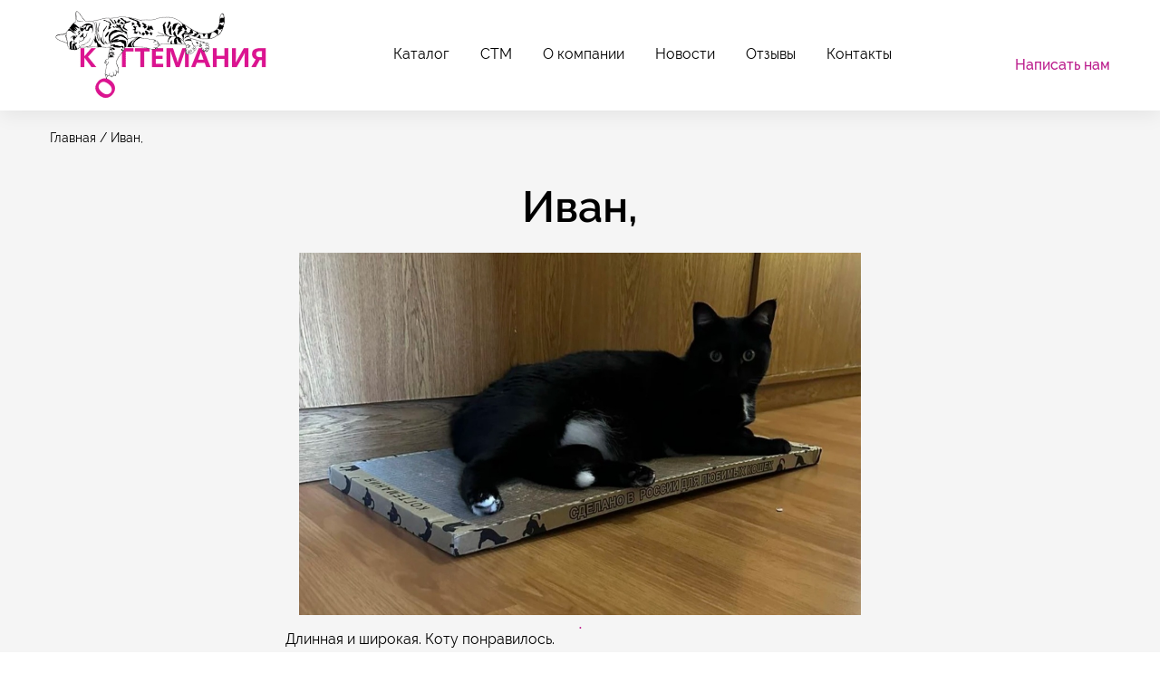

--- FILE ---
content_type: text/css
request_url: http://kogtemania.ru/wp-content/themes/kogtetochka/css/header.min.css?ver=6.9
body_size: 2507
content:
.row {
  margin-left: -15px;
  margin-right: -15px;
  display: -webkit-box;
  display: -ms-flexbox;
  display: flex;
  -ms-flex-wrap: wrap;
  flex-wrap: wrap;
}

.container {
  margin-right: auto;
  margin-left: auto;
  padding-left: 15px;
  padding-right: 15px;
}

.col {
  padding-left: 15px;
  padding-right: 15px;
}

.container-fluid {
  margin-right: auto;
  margin-left: auto;
  padding-left: 15px;
  padding-right: 15px;
}

@font-face {
  font-family: RalewayRegular;
  font-weight: 400;
  font-display: swap;
  src: url(../fonts/RalewayRegular.woff2) format("woff2");
}

@font-face {
  font-family: RalewayRegular;
  font-weight: 500;
  font-display: swap;
  src: url(../fonts/RalewayMedium.woff2) format("woff2");
}

@font-face {
  font-family: RalewayRegular;
  font-weight: 600;
  font-display: swap;
  src: url(../fonts/RalewaySemiBold.woff2) format("woff2");
}

@font-face {
  font-family: RalewayRegular;
  font-weight: 700;
  font-display: swap;
  src: url(../fonts/RalewayBold.woff2) format("woff2");
}

* {
  margin: 0;
  padding: 0;
  -webkit-box-sizing: border-box;
  box-sizing: border-box;
}

:after,
:before {
  -webkit-box-sizing: border-box;
  box-sizing: border-box;
}

table {
  border-collapse: collapse;
  border-spacing: 0;
}

h1,
h2,
h3,
h4,
h5,
h6 {
  font-weight: 600;
}

sup {
  vertical-align: text-top;
}

sub {
  vertical-align: text-bottom;
}

input,
select,
textarea {
  font-family: inherit;
  font-size: inherit;
  font-weight: inherit;
}

li,
ul {
  list-style-type: none;
  padding: 0;
  margin: 0;
}

article,
aside,
details,
figcaption,
figure,
footer,
header,
hgroup,
main,
menu,
nav,
section {
  display: block;
}

input,
select,
textarea {
  outline: 0;
  max-width: 100%;
}

img {
  height: auto;
  border: 0;
  max-width: 100%;
}

.button,
button {
  cursor: pointer;
}

a {
  display: inline-block;
  -webkit-transition: all .3s;
  -o-transition: all .3s;
  transition: all .3s;
  text-decoration: none;
  color: #000;
}

a:active,
a:focus {
  outline: 0;
}

.button,
.slick-slide,
a,
button,
input,
textarea {
  outline: 0;
}

strong {
  font-weight: 700;
}

body,
html {
  height: 100%;
}

body {
  min-width: 320px;
  position: relative;
  line-height: 1.5;
  font-family: RalewayRegular,sans-serif;
  overflow-x: hidden;
  color: #000;
  -webkit-font-feature-settings: 'pnum' on,'lnum' on;
  font-feature-settings: 'pnum' on,'lnum' on;
}

.wrap-items {
  display: -webkit-box;
  display: -ms-flexbox;
  display: flex;
  -ms-flex-wrap: wrap;
  flex-wrap: wrap;
  width: 100%;
}

.error {
  display: none;
  color: red;
}

.hidden {
  display: none;
}

.close {
  display: none;
}

.mob7,
.mob9 {
  display: none;
}

.button,
a.button {
  font-size: 16px;
  line-height: 1.5;
  min-width: 200px;
  color: #fff;
  font-weight: 600;
  padding: 14px 25px;
  -webkit-transition: all .3s;
  -o-transition: all .3s;
  transition: all .3s;
  background: #bb1c8c;
  border-radius: 29px;
  border: 1px solid #bb1c8c;
  white-space: nowrap;
  text-align: center;
  display: inline-block;
}

.button:hover,
a.button:hover {
  color: #bb1c8c;
  background: #000;
}

.button.prod-button,
a.button.prod-button {
  min-width: 142px;
  padding: 9px 15px;
}

.button.button-trans,
a.button.button-trans {
  background: 0 0;
  border: 2px solid #bb1c8c;
  color: #bb1c8c;
}

.button.button-trans:hover,
a.button.button-trans:hover {
  color: #fff;
  background: #bb1c8c;
}

header.header {
  height: 122px;
  background: #fff;
  width: 100%;
  position: fixed;
  left: 0;
  top: 0;
  z-index: 999;
  -webkit-box-shadow: 0 5px 20px rgba(0,0,0,.07);
  box-shadow: 0 5px 20px rgba(0,0,0,.07);
  padding: 10px 0;
}

header.header .left-wrap {
  text-align: right;
}

header.header .phone {
  font-weight: 700;
  font-size: 24px;
  line-height: 1;
}

header.header nav li {
  display: inline-block;
  padding: 5px 15px;
}

header.header nav li:hover a {
  color: #bb1c8c;
}

header.header .row {
  -webkit-box-align: center;
  -ms-flex-align: center;
  align-items: center;
  -webkit-box-pack: justify;
  -ms-flex-pack: justify;
  justify-content: space-between;
  -ms-flex-wrap: nowrap;
  flex-wrap: nowrap;
}

header.header .button-block a {
  color: #bb1c8c;
  font-weight: 500;
}

.current_page_item a {
  color: #bb1c8c;
}

.phone {
  white-space: nowrap;
}

.logo {
  mix-blend-mode: multiply;
}

.logo img {
  display: block;
}

.logo a {
  display: block;
}

.img-bg {
  height: 100%;
  width: 100%;
  position: absolute;
  left: 0;
  top: 0;
}

.img-bg img {
  display: block;
  min-width: 100%;
  min-height: 100%;
  max-height: 100%;
  -o-object-fit: cover;
  object-fit: cover;
}

.s-header {
  position: relative;
}

.s-header .h1-block {
  position: relative;
  z-index: 1;
}

.s-header .section-wrap {
  min-height: calc(100vh - 122px);
  padding: 60px 0;
  width: 100%;
  max-height: 900px;
  position: relative;
  display: -webkit-box;
  display: -ms-flexbox;
  display: flex;
  -webkit-box-align: center;
  -ms-flex-align: center;
  align-items: center;
  -webkit-box-pack: justify;
  -ms-flex-pack: justify;
  justify-content: space-between;
}

.s-header .form-part {
  margin-left: 15px;
  position: relative;
}

.s-header .form-temp {
  position: relative;
}

.s-header .img-form {
  width: 417px;
  height: 417px;
  background: #fff;
  border-radius: 50%;
  position: absolute;
  right: 80%;
  bottom: -38px;
}

.s-header .img-form img {
  width: 130%;
  max-width: 130%;
  position: relative;
  left: 15%;
  top: -20%;
}

.h1-block .descr {
  margin: 15px 0 25px;
  max-width: 480px;
}

.h2-block .h1,
.h2-block h1 {
  text-align: center;
}

.h1,
h1 {
  font-size: 48px;
  line-height: 1.08;
}

.flex {
  display: -webkit-box;
  display: -ms-flexbox;
  display: flex;
}

main {
  padding-top: 122px;
}

.breadcrumbs {
  padding: 20px 0 0;
  background: #f5f5f5;
  font-size: 14px;
}

.breadcrumbs li {
  display: inline-block;
  margin-right: 15px;
}

.s-section-40 {
  padding: 40px 0;
}

.check-block {
  font-size: 14px;
  margin: 15px 0;
}

.check-block label {
  margin-bottom: 0;
  padding-left: 30px;
  position: relative;
}

.check-block label:before {
  content: '';
  position: absolute;
  width: 20px;
  height: 20px;
  border: 1px solid #bb1c8c;
  left: 0;
  top: 0;
  background: #fff;
}

.check-block label.active:after {
  content: '';
  position: absolute;
  width: 20px;
  height: 20px;
  left: 0;
  top: 0;
  background: url(../img/check2.svg) no-repeat 50%;
  background-size: 16px;
}

.check-block label a {
  display: inline;
}

.check-block input {
  display: none;
}

input,
select,
textarea {
  border-radius: 7px;
  text-indent: 15px;
  height: 55px;
  border: 1px solid #d6d6d6;
}

input:focus {
  border: 1px solid #8a8a8a;
}

form label {
  display: block;
}

form label span {
  display: block;
}

form .button-block {
  text-align: center;
}

.form-temp {
  width: 370px;
  background: #fff;
  padding: 30px 23px 40px;
  border-radius: 20px;
  border: 1px solid #d2d2d2;
}

.form-temp .form-title {
  font-size: 25px;
  line-height: 1.2;
  font-weight: 600;
  text-align: center;
  margin-bottom: 25px;
}

.form-temp input {
  width: 100%;
}

.form-temp label {
  margin-bottom: 10px;
  display: block;
}

.form-temp textarea {
  width: 100%;
  height: 120px;
  padding: 5px 0;
}

.mobil-mnu {
  display: none;
}

.mobil-mnu {
  color: #fff;
}

.toggle-mnu {
  display: block;
  width: 28px;
  height: 22px;
}

.toggle-mnu span:after,
.toggle-mnu span:before {
  content: "";
  position: absolute;
  left: 0;
  top: 9px;
}

.toggle-mnu span:after {
  top: 18px;
}

.toggle-mnu span {
  position: relative;
  display: block;
}

.toggle-mnu span,
.toggle-mnu span:after,
.toggle-mnu span:before {
  width: 100%;
  height: 2px;
  background-color: #000;
  -webkit-transition: all .3s;
  -o-transition: all .3s;
  transition: all .3s;
  -webkit-backface-visibility: hidden;
  backface-visibility: hidden;
  border-radius: 2px;
}

.toggle-mnu.on span {
  background-color: transparent;
}

.toggle-mnu.on span:before {
  -webkit-transform: rotate(45deg) translate(-1px,0);
  -ms-transform: rotate(45deg) translate(-1px,0);
  transform: rotate(45deg) translate(-1px,0);
}

.toggle-mnu.on span:after {
  -webkit-transform: rotate(-45deg) translate(6px,-7px);
  -ms-transform: rotate(-45deg) translate(6px,-7px);
  transform: rotate(-45deg) translate(6px,-7px);
}

@media (min-width:767px) {
  .container {
    width: 750px;
  }
}

@media (min-width:992px) {
  .container {
    width: 970px;
  }
}

@media (min-width:1230px) {
  .container {
    width: 1200px;
  }
}

@media (min-width:2000px) {
  .container-fluid {
    max-width: 1700px;
    margin: 0 auto;
  }
}

@media only screen and (max-width:1230px) {
  header.header .phone {
    font-size: 20px;
  }

  .logo .img-logo {
    max-width: 150px;
  }

  header.header nav li {
    padding: 5px 9px;
  }

  header.header {
    height: 80px;
  }

  main {
    padding-top: 80px;
  }

  .s-header .img-form {
    display: none;
  }
}

@media only screen and (max-width:991px) {
  .mob9 {
    display: block;
  }

  .header .close {
    position: absolute;
    right: 15px;
    top: 15px;
    font-size: 30px;
    cursor: pointer;
    display: block;
    width: 30px;
  }

  .header ul {
    height: auto;
  }

  .header .navigation {
    position: absolute;
    display: none;
    right: 0;
    top: 80px;
    width: 100%;
    background-color: #fff;
    z-index: 99;
    padding: 15px;
  }

  .header .navigation li {
    display: block;
    padding: 0;
  }

  .header .navigation li a {
    padding: 8px 15px;
    display: block;
  }

  .mobil-mnu {
    display: block;
    top: 20px;
    right: 15px;
  }

  .h1,
  h1 {
    font-size: 38px;
  }

  header.header .left-wrap {
    text-align: center;
  }
}

@media only screen and (max-width:768px) {
  .mob7 {
    display: block;
  }

  .s-header .section-wrap {
    padding: 60px 15px;
    -ms-flex-wrap: wrap;
    flex-wrap: wrap;
    -webkit-box-pack: center;
    -ms-flex-pack: center;
    justify-content: center;
  }

  .s-header .section-wrap .button-block {
    text-align: center;
  }

  .s-header .form-part {
    margin-left: 0;
    margin-top: 30px;
    width: auto;
  }

  .s-header .h1-block {
    width: 100%;
    text-align: center;
  }

  .h1-block .descr {
    max-width: 100%;
  }

  .h1,
  h1 {
    font-size: 30px;
  }

  .form-temp .form-title {
    font-size: 20px;
  }

  .form-temp {
    width: auto;
  }
}

@media (max-width:580px) {
  main {
    padding-top: 50px;
  }

  .logo .img-logo {
    min-width: 90px;
    max-width: 90px;
  }

  header.header .phone {
    font-size: 16px;
  }

  .s-header .section-wrap {
    padding: 40px 15px;
  }

  header.header {
    height: 50px;
  }

  header.header .left-part {
    padding: 0;
  }

  .header .navigation {
    top: 50px;
  }
}

--- FILE ---
content_type: application/javascript
request_url: http://kogtemania.ru/wp-content/plugins/ninja-forms-uploads/assets/js/lib/jquery.fileupload-process.js?ver=3.0.27
body_size: 1647
content:
/*
 * jQuery File Upload Processing Plugin
 * https://github.com/blueimp/jQuery-File-Upload
 *
 * Copyright 2012, Sebastian Tschan
 * https://blueimp.net
 *
 * Licensed under the MIT license:
 * https://opensource.org/licenses/MIT
 */

/* jshint nomen:false */
/* global define, require, window */

;(function (factory) {
	'use strict';
	if (typeof define === 'function' && define.amd) {
		// Register as an anonymous AMD module:
		define([
			'jquery',
			'./jquery.fileupload'
		], factory);
	} else if (typeof exports === 'object') {
		// Node/CommonJS:
		factory(
			require('jquery'),
			require('./jquery.fileupload')
		);
	} else {
		// Browser globals:
		factory(
			window.jQuery
		);
	}
}(function ($) {
	'use strict';

	var originalAdd = $.blueimp.fileupload.prototype.options.add;

	// The File Upload Processing plugin extends the fileupload widget
	// with file processing functionality:
	$.widget('blueimp.fileupload', $.blueimp.fileupload, {

		options: {
			// The list of processing actions:
			processQueue: [
				/*
				{
					action: 'log',
					type: 'debug'
				}
				*/
			],
			add: function (e, data) {
				var $this = $(this);
				data.process(function () {
					return $this.fileupload('process', data);
				});
				originalAdd.call(this, e, data);
			}
		},

		processActions: {
			/*
			log: function (data, options) {
				console[options.type](
					'Processing "' + data.files[data.index].name + '"'
				);
			}
			*/
		},

		_processFile: function (data, originalData) {
			var that = this,
				dfd = $.Deferred().resolveWith(that, [data]),
				chain = dfd.promise();
			this._trigger('process', null, data);
			$.each(data.processQueue, function (i, settings) {
				var func = function (data) {
					if (originalData.errorThrown) {
						return $.Deferred()
							.rejectWith(that, [originalData]).promise();
					}
					return that.processActions[settings.action].call(
						that,
						data,
						settings
					);
				};
				chain = chain.then(func, settings.always && func);
			});
			chain
				.done(function () {
					that._trigger('processdone', null, data);
					that._trigger('processalways', null, data);
				})
				.fail(function () {
					that._trigger('processfail', null, data);
					that._trigger('processalways', null, data);
				});
			return chain;
		},

		// Replaces the settings of each processQueue item that
		// are strings starting with an "@", using the remaining
		// substring as key for the option map,
		// e.g. "@autoUpload" is replaced with options.autoUpload:
		_transformProcessQueue: function (options) {
			var processQueue = [];
			$.each(options.processQueue, function () {
				var settings = {},
					action = this.action,
					prefix = this.prefix === true ? action : this.prefix;
				$.each(this, function (key, value) {
					if ($.type(value) === 'string' &&
					    value.charAt(0) === '@') {
						settings[key] = options[
						value.slice(1) || (prefix ? prefix +
						                            key.charAt(0).toUpperCase() + key.slice(1) : key)
							];
					} else {
						settings[key] = value;
					}

				});
				processQueue.push(settings);
			});
			options.processQueue = processQueue;
		},

		// Returns the number of files currently in the processsing queue:
		processing: function () {
			return this._processing;
		},

		// Processes the files given as files property of the data parameter,
		// returns a Promise object that allows to bind callbacks:
		process: function (data) {
			var that = this,
				options = $.extend({}, this.options, data);
			if (options.processQueue && options.processQueue.length) {
				this._transformProcessQueue(options);
				if (this._processing === 0) {
					this._trigger('processstart');
				}
				$.each(data.files, function (index) {
					var opts = index ? $.extend({}, options) : options,
						func = function () {
							if (data.errorThrown) {
								return $.Deferred()
									.rejectWith(that, [data]).promise();
							}
							return that._processFile(opts, data);
						};
					opts.index = index;
					that._processing += 1;
					that._processingQueue = that._processingQueue.then(func, func)
						.always(function () {
							that._processing -= 1;
							if (that._processing === 0) {
								that._trigger('processstop');
							}
						});
				});
			}
			return this._processingQueue;
		},

		_create: function () {
			this._super();
			this._processing = 0;
			this._processingQueue = $.Deferred().resolveWith(this)
				.promise();
		}

	});

}));

--- FILE ---
content_type: image/svg+xml
request_url: http://kogtemania.ru/wp-content/themes/kogtetochka/img/chevron-right.svg
body_size: 205
content:
<svg width="8" height="15" fill="none" xmlns="http://www.w3.org/2000/svg"><path d="M6.83 15a1 1 0 0 1-.78-.37l-4.83-6a1 1 0 0 1 0-1.27l5-6a1.001 1.001 0 1 1 1.54 1.28L3.29 8l4.32 5.36A1 1 0 0 1 6.83 15Z" fill="#BB1C8C"/></svg>

--- FILE ---
content_type: application/javascript
request_url: http://kogtemania.ru/wp-content/plugins/ninja-forms-uploads/assets/js/front-end/controllers/fieldFile.js?ver=3.0.27
body_size: 2496
content:
(function( $ ) {
	var nfRadio = Backbone.Radio;
	var radioChannel = nfRadio.channel( 'file_upload' );

	var fileModel = Backbone.Model.extend( {
		id: 0,
		name: '',
		tmpName: '',
		fieldID: 0
	} );

	var FileCollection = Backbone.Collection.extend( {
		model: fileModel
	} );

	var fileView = Marionette.ItemView.extend( {
		tagName: 'nf-section',
		template: '#tmpl-nf-field-file-row',

		events: {
			'click .delete': 'clickDelete'
		},

		clickDelete: function( event ) {
			radioChannel.trigger( 'click:deleteFile', event, this.model );
		}

	} );

	var fileCollectionView = Marionette.CollectionView.extend( {
		childView: fileView
	} );

	var uploadController = Marionette.Object.extend( {

		$progress_bars: [],

		initialize: function() {
			this.listenTo( radioChannel, 'init:model', this.initFile );
			this.listenTo( radioChannel, 'render:view', this.initFileUpload );
			this.listenTo( radioChannel, 'click:deleteFile', this.deleteFile );
			radioChannel.reply( 'validate:required', this.validateRequired );
			radioChannel.reply( 'get:submitData', this.getSubmitData );
		},

		initFile: function( model ) {
			model.set( 'uploadMulti', 1 != model.get( 'upload_multi_count' ) ) ;
		},

		renderView: function( view ) {
			var el = $( view.el ).find( '.files_uploaded' );
			view.fileCollectionView = new fileCollectionView( {
				el: el,
				collection: view.model.get( 'files' ),
				thisModel: this.model
			} );

			view.model.bind( 'change:files', this.changeCollection, view );

			/*
			 * This radio responder is only necessary if we have Multi-Part Forms active.
			 * Thankfully, it won't fire if the add-on isn't active.
			 *
			 * When we change our parts in a Multi-Part Form, re-render our file collection.
			 */
			view.listenTo( nfRadio.channel( 'nfMP' ), 'change:part', this.changeCollection, view );
		},

		changeCollection: function() {
			this.fileCollectionView.render();
		},

		getFieldID: function( e ) {
			var $parent = $( e.target ).parents( '.field-wrap' );

			return $parent.data( 'field-id' );
		},

		getProgressBar: function( e ) {
			var fieldID = this.getFieldID( e );

			return this.$progress_bars[ fieldID ];
		},

		resetProgress: function( e ) {
			var self = this;
			setTimeout( function() {
				self.getProgressBar( e ).css( 'width', 0 );
			}, 1500 );
		},

		checkFilesLimit: function( view, e, data ) {
			var limit = view.model.get( 'upload_multi_count' );

			if ( 1 == limit ) {
				return true;
			}

			var files = view.model.get( 'files' );

			if ( ( files && files.length >= limit ) || data.files.length > limit ) {
				var error_msg = nf_upload.strings.file_limit.replace( '%n', limit );
				alert( error_msg );
				return false;
			}

			return true;
		},

		showError: function( error, view ) {
			nfRadio.channel( 'fields' ).request( 'add:error', view.model.id, 'upload-file-error', error );
		},

		initFileUpload: function( view ) {
			var fieldID = view.model.id;
			var formID = view.model.get( 'formID' );
			var nonce = view.model.get( 'uploadNonce' );
			var $file = $( view.el ).find( '.nf-element' );
			var $files_uploaded = $( view.el ).find( '.files_uploaded' );
			this.$progress_bars[ fieldID ] = $( view.el ).find( '.nf-fu-progress-bar' );
			var url = nfFrontEnd.adminAjax + '?action=nf_fu_upload';
			var self = this;
			var files = view.model.get( 'files' );

			/*
			 * Make sure that our files array isn't undefined.
			 * If it is, set it to an empty array.
			 */
			files = files || [];

			/*
			 * If "files" isn't a collection, turn it into one.
			 */
			if ( ! ( files instanceof FileCollection ) ) {
				files = new FileCollection( files );
				view.model.set( 'files', files );
			}

			this.renderView( view );

			$file.fileupload( {
				url: url,
				dataType: 'json',
				formData: {
					form_id: formID,
					field_id: fieldID,
					nonce: nonce
				},
				messages: {
					maxFileSize: nf_upload.strings.max_file_size_error.replace( '%n', view.model.get( 'max_file_size_mb' ) )
				},
				singleFileUploads: false,
				maxFileSize: view.model.get( 'max_file_size' ),
				change: function( e, data ) {
					if ( !self.checkFilesLimit( view, e, data ) ) {
						return false;
					}
					// Remove any errors on this field.
					nfRadio.channel( 'fields' ).request( 'remove:error', view.model.get( 'id' ), 'required-error' );
				},
				drop: function( e, data ) {
					if ( !self.checkFilesLimit( view, e, data ) ) {
						return false;
					}
				},
				done: function( e, data ) {
					if ( !data.result || data.result === undefined ) {
						self.showError( nf_upload.strings.unknown_upload_error, view );
						self.resetProgress( e );
						return;
					}

					if ( -1 === data.result ) {
						self.showError( nf_upload.strings.upload_error, view );
						self.resetProgress( e );
						return;
					}

					// Check for errors
					if ( data.result.errors.length ) {
						$.each( data.result.errors, function( index, error ) {
							self.showError( error, view );
						} );
					}

					if ( data.result.data.files === undefined || !data.result.data.files.length ) {
						self.resetProgress( e );

						return;
					}

					var allowed = view.model.get( 'upload_multi_count' );
					var limit = 1;

					if ( 1 != allowed ) {
						var uploaded = view.model.get( 'files' ).length;
						limit = allowed - uploaded;

						if ( limit <= 0 ) {
							var error_msg = nf_upload.strings.file_limit.replace( '%n', allowed );
							self.showError( error_msg, view );
							self.resetProgress( e );
							return;
						}
					}

					var count = 0;
					$.each( data.result.data.files, function( index, file ) {
						count++;
						if ( count > limit ) {
							return false;
						}
						files.add( new fileModel( { name: file.name, tmp_name: file.tmp_name, fieldID: fieldID } ) );
					} );

					view.model.set( 'files', files );
					view.model.trigger( 'change:files', view.model );
					view.model.set( 'value', 1 );

					self.resetProgress( e );

					nfRadio.channel( 'fields' ).trigger( 'change:field', view.el, view.model );
					nfRadio.channel( 'form-' + formID ).trigger( 'enable:submit', view.model );
				},
				start: function() {
					if ( 1 == view.model.get( 'upload_multi_count' ) ) {
						// Remove the files uploaded display and reset the collection
						$files_uploaded.empty();
						files.reset();
					}
					nfRadio.channel( 'fields' ).request( 'remove:error', view.model.id, 'upload-file-error' );
					nfRadio.channel( 'form-' + formID ).trigger( 'disable:submit', view.model );
				},
				progressall: function( e, data ) {
					var progress = parseInt( data.loaded / data.total * 100, 10 );
					self.getProgressBar( e ).css( 'width', progress + '%' );
				}
			} ).on( 'fileuploadprocessalways', function( e, data ) {
				var index = data.index,
					file = data.files[ index ];
				if ( file.error ) {
					nfRadio.channel( 'fields' ).request( 'add:error', view.model.id, 'upload-file-error', file.error );
				}
			} ).prop( 'disabled', !$.support.fileInput )
				.parent().addClass( $.support.fileInput ? undefined : 'disabled' );
		},

		getSubmitData: function( fieldData, field ) {
			fieldData.files = field.get( 'files' );

			return fieldData;
		},

		deleteFile: function( event, model ) {
			event.preventDefault();
			model.collection.remove( model );
			// send off AJAX request to delete temp file or uploaded file

			var fieldModel = nfRadio.channel( 'fields' ).request( 'get:field', model.get( 'fieldID' ) );
			nfRadio.channel( 'fields' ).trigger( 'change:field', '', fieldModel );
			// Remove any errors on this field.
			nfRadio.channel( 'fields' ).request( 'remove:error', fieldModel, 'required-error' );
		},

		/**
		 * Check files have been submitted successfully for required field check
		 *
		 * @param el
		 * @param model
		 * @returns {boolean}
		 */
		validateRequired: function( el, model ) {
			var files = model.get( 'files' );
			if ( typeof files === 'undefined' || !files.length ) {
				model.set( 'value', '' );
				return false;
			}

			return true;
		}

	} );

	new uploadController();

	$( document ).ready( function() {
		$( 'body' ).on( 'click', 'button.nf-fu-fileinput-button', function( e ) {
			// e.preventDefault();
			$( this ).next( 'input.nf-element' ).click();
		} );
	} );
})( jQuery );

--- FILE ---
content_type: image/svg+xml
request_url: http://kogtemania.ru/wp-content/themes/kogtetochka/img/chevron-left.svg
body_size: 198
content:
<svg width="9" height="16" fill="none" xmlns="http://www.w3.org/2000/svg"><path d="M2 15a1 1 0 0 1-.77-1.64L5.71 8 1.39 2.63a1 1 0 0 1 .15-1.41A1 1 0 0 1 3 1.37l4.83 6a1 1 0 0 1 0 1.27l-5 6A1 1 0 0 1 2 15Z" fill="#BB1C8C"/></svg>

--- FILE ---
content_type: application/javascript
request_url: http://kogtemania.ru/wp-content/plugins/ninja-forms-uploads/assets/js/lib/jquery.fileupload-validate.js?ver=3.0.27
body_size: 1323
content:
/*
 * jQuery File Upload Validation Plugin
 * https://github.com/blueimp/jQuery-File-Upload
 *
 * Copyright 2013, Sebastian Tschan
 * https://blueimp.net
 *
 * Licensed under the MIT license:
 * https://opensource.org/licenses/MIT
 */

/* global define, require, window */

;(function (factory) {
	'use strict';
	if (typeof define === 'function' && define.amd) {
		// Register as an anonymous AMD module:
		define([
			'jquery',
			'./jquery.fileupload-process'
		], factory);
	} else if (typeof exports === 'object') {
		// Node/CommonJS:
		factory(
			require('jquery'),
			require('./jquery.fileupload-process')
		);
	} else {
		// Browser globals:
		factory(
			window.jQuery
		);
	}
}(function ($) {
	'use strict';

	// Append to the default processQueue:
	$.blueimp.fileupload.prototype.options.processQueue.push(
		{
			action: 'validate',
			// Always trigger this action,
			// even if the previous action was rejected:
			always: true,
			// Options taken from the global options map:
			acceptFileTypes: '@',
			maxFileSize: '@',
			minFileSize: '@',
			maxNumberOfFiles: '@',
			disabled: '@disableValidation'
		}
	);

	// The File Upload Validation plugin extends the fileupload widget
	// with file validation functionality:
	$.widget('blueimp.fileupload', $.blueimp.fileupload, {

		options: {
			/*
			// The regular expression for allowed file types, matches
			// against either file type or file name:
			acceptFileTypes: /(\.|\/)(gif|jpe?g|png)$/i,
			// The maximum allowed file size in bytes:
			maxFileSize: 10000000, // 10 MB
			// The minimum allowed file size in bytes:
			minFileSize: undefined, // No minimal file size
			// The limit of files to be uploaded:
			maxNumberOfFiles: 10,
			*/

			// Function returning the current number of files,
			// has to be overriden for maxNumberOfFiles validation:
			getNumberOfFiles: $.noop,

			// Error and info messages:
			messages: {
				maxNumberOfFiles: 'Maximum number of files exceeded',
				acceptFileTypes: 'File type not allowed',
				maxFileSize: 'File is too large',
				minFileSize: 'File is too small'
			}
		},

		processActions: {

			validate: function (data, options) {
				if (options.disabled) {
					return data;
				}
				var dfd = $.Deferred(),
					settings = this.options,
					file = data.files[data.index],
					fileSize;
				if (options.minFileSize || options.maxFileSize) {
					fileSize = file.size;
				}
				if ($.type(options.maxNumberOfFiles) === 'number' &&
				    (settings.getNumberOfFiles() || 0) + data.files.length >
				    options.maxNumberOfFiles) {
					file.error = settings.i18n('maxNumberOfFiles');
				} else if (options.acceptFileTypes &&
				           !(options.acceptFileTypes.test(file.type) ||
				             options.acceptFileTypes.test(file.name))) {
					file.error = settings.i18n('acceptFileTypes');
				} else if (fileSize > options.maxFileSize) {
					file.error = settings.i18n('maxFileSize');
				} else if ($.type(fileSize) === 'number' &&
				           fileSize < options.minFileSize) {
					file.error = settings.i18n('minFileSize');
				} else {
					delete file.error;
				}
				if (file.error || data.files.error) {
					data.files.error = true;
					dfd.rejectWith(this, [data]);
				} else {
					dfd.resolveWith(this, [data]);
				}
				return dfd.promise();
			}

		}

	});

}));

--- FILE ---
content_type: application/javascript
request_url: http://kogtemania.ru/wp-content/themes/kogtetochka/js/common.js?ver=1.0.0
body_size: 1871
content:

$(function() {

	  $('.pop-img').magnificPopup({type:'image',fixedContentPos: false,});
	$('.popup').magnificPopup({fixedContentPos: false,});

	popupGal(".sl-fd")
	popupGal(".s-feedback .slider-1")
	function popupGal(it) {
		$(it).magnificPopup({
			delegate: 'a',
			type: 'image',
			tLoading: 'Loading image #%curr%...',
			mainClass: 'mfp-img-mobile',
			fixedContentPos: false,
			gallery: {
				enabled: true,
				navigateByImgClick: true,
				preload: [0,1] 
			},
			image: {
				tError: '<a href="%url%">The image #%curr%</a> could not be loaded.',
				titleSrc: function(item) {
					if (item.el.attr('title')) {
						return item.el.attr('title') + "<span class='p-span'>" + item.el.attr('data-price') + "</span>";
					}
					
				}
			}
		});
	}

	$(".mask-phone").inputmask({"mask": "+7 (999) 999-99-99", "clearIncomplete": true, showMaskOnHover: false})


	let checkGo = true;
	$(".check-block input").on("change", function() {
		if ($(this).prop("checked")) {
			$(this).parents("label").addClass('active');
			$(this).parents("form").find(".button").removeAttr("disabled");
			checkGo = true;
		} else {
			$(this).parents("label").removeClass('active');
			checkGo = false;
			$(this).parents("form").find(".button").prop("disabled", true);
		}
	})

	$(".form-temp").submit(function(e) {
		let th = $(this);
		let go = true;
		$(".error").hide();
		th.find(".filling").each(function() {
			if ($(this).val() == "") {
				$(this).parents("label").find(".error").show();
				go = false;
			} 
		})
		if (go == true && checkGo == true) {
			
			$.ajax({
				type: "POST",
				url: "ss-maill.php",
				data: th.serialize()
			}).done(function() {
				$.magnificPopup.close();
				$.magnificPopup.open({
			       items: {
			           src: '#thanks'
			       }
			    });
			    //document.location.href = "thanks.php"
				setTimeout(function() {
					th.trigger("reset");
				}, 1000);
			});
			return false;
		}
		return false;
	});

	$(".toggle-mnu").click(function() {
		$(this).toggleClass("on");
		$(".header .navigation").slideToggle();
		return false;
	});

	$(".close").on("click", function() {
		$(".header .navigation").slideUp();
		$(this).removeClass("on");
	})
	

	$(".s-description .description button").on("click", function() {
		$(".s-description .description h3, .s-description .description ul, .s-description .description p").show()
		$(this).hide()
	})

	if ($(window).width() <= 992) {
		$(".navigation").on("click", function() {
			$(this).slideUp();
			$(".toggle-mnu").removeClass('on');
		})
	}

	let windowWidth = $(window).width()
	let windowHeight = $(window).height()
	console.log("Ширина " + windowWidth)
	console.log("Длина " + windowHeight)

	$(".button.popup").on("click", function() {
		let ttl = $(this).attr("data-title");
		$("#form-1 .form-title").text(ttl)
		$("#form-1 .place-form").val(ttl)
	})


	 setTimeout(function() {
		let map = $(".map").attr("data-map");
		$(".map").html(map)
	 }, 5000);

	 $(".js-slider-4 .wrap-slider").slick({
		slidesToShow: 4,
  		slidesToScroll: 1,
		  
  		// autoplay: true,
  		// autoplaySpeed: 1000,
  		responsive: [
	    {
			breakpoint: 1229,
			settings: {
			slidesToShow: 3,
			arrow: false,
  		}
	    },
	      {
			breakpoint: 767,
			settings: {
			slidesToShow: 2,
	      }
	    },
	    {
			breakpoint: 580,
			settings: {
			slidesToShow: 1,
	      }
	    }
	    ]
	});

	 $(".js-slider-3 .wrap-slider").slick({
		slidesToShow: 3,
  		slidesToScroll: 1,
		  
  		// autoplay: true,
  		// autoplaySpeed: 1000,
  		responsive: [
	    {
			breakpoint: 1229,
			settings: {
			slidesToShow: 2,
			arrow: false,
  		}
	    },
	      {
			breakpoint: 767,
			settings: {
			slidesToShow: 2,
	      }
	    },
	    {
			breakpoint: 580,
			settings: {
			slidesToShow: 1,
	      }
	    }
	    ]
	});

	$('.slider-feedbacks .wrap-slider').slick({
		dots: true,
		slidesToShow: 1,
  		slidesToScroll: 1,
	 });

	$('.slider-1 .wrap-slider').slick({
		dots: true,
		slidesToShow: 1,
  		slidesToScroll: 1,
	 });

	 $('.slider-for-good').slick({
		slidesToShow: 1,
		slidesToScroll: 1,
		//arrows: false,
		fade: true,
		asNavFor: '.slider-nav-good'
	  });
	  $('.slider-nav-good').slick({
		slidesToShow: 2,
		infinite: false,
		slidesToScroll: 1,
		asNavFor: '.slider-for-good',
		arrows: false,
		//dots: true,
		centerMode: true,
		focusOnSelect: true
	  });
});


$(document).ready(function() {
  let countReviews = 0;
  let count12 = 0;
  addClassEl(".reviews-list .border-wrap", 12)

  function addClassEl(el, modu) {
    $(el).each(function() { 
      countReviews++
      if (countReviews % modu == 1) {
        count12++;
        //$(this).addClass('m12');
        $(this).addClass('module' + count12);
      }
    });
    if((countReviews % modu)<12){
    	$(".reviews-list").append('<div class="item-news col border-wrap module' + (count12+1) + '"></div>');
    }
  }
  
  let itr = 2;

	toShowEl(".reviews-list")

  function toShowEl(el) {
    $(".js-show-more").on("click", function(e) {
    	e.preventDefault();
      itr++;
      console.log(itr)
      $(`${el} .module${itr}`).prevUntil(`.module0`).show()
      $(`${el} .module${itr}`).prevUntil(`.module0`).css({
        "opacity": 1
      })
    })
  }
});



--- FILE ---
content_type: application/javascript
request_url: http://kogtemania.ru/wp-content/plugins/ninja-forms-uploads/assets/js/lib/jquery.iframe-transport.js?ver=3.0.27
body_size: 2817
content:
/*
 * jQuery Iframe Transport Plugin
 * https://github.com/blueimp/jQuery-File-Upload
 *
 * Copyright 2011, Sebastian Tschan
 * https://blueimp.net
 *
 * Licensed under the MIT license:
 * https://opensource.org/licenses/MIT
 */

/* global define, require, window, document, JSON */

;(function (factory) {
	'use strict';
	if (typeof define === 'function' && define.amd) {
		// Register as an anonymous AMD module:
		define(['jquery'], factory);
	} else if (typeof exports === 'object') {
		// Node/CommonJS:
		factory(require('jquery'));
	} else {
		// Browser globals:
		factory(window.jQuery);
	}
}(function ($) {
	'use strict';

	// Helper variable to create unique names for the transport iframes:
	var counter = 0,
		jsonAPI = $,
		jsonParse = 'parseJSON';

	if ('JSON' in window && 'parse' in JSON) {
		jsonAPI = JSON;
		jsonParse = 'parse';
	}

	// The iframe transport accepts four additional options:
	// options.fileInput: a jQuery collection of file input fields
	// options.paramName: the parameter name for the file form data,
	//  overrides the name property of the file input field(s),
	//  can be a string or an array of strings.
	// options.formData: an array of objects with name and value properties,
	//  equivalent to the return data of .serializeArray(), e.g.:
	//  [{name: 'a', value: 1}, {name: 'b', value: 2}]
	// options.initialIframeSrc: the URL of the initial iframe src,
	//  by default set to "javascript:false;"
	$.ajaxTransport('iframe', function (options) {
		if (options.async) {
			// javascript:false as initial iframe src
			// prevents warning popups on HTTPS in IE6:
			/*jshint scripturl: true */
			var initialIframeSrc = options.initialIframeSrc || 'javascript:false;',
				/*jshint scripturl: false */
				form,
				iframe,
				addParamChar;
			return {
				send: function (_, completeCallback) {
					form = $('<form style="display:none;"></form>');
					form.attr('accept-charset', options.formAcceptCharset);
					addParamChar = /\?/.test(options.url) ? '&' : '?';
					// XDomainRequest only supports GET and POST:
					if (options.type === 'DELETE') {
						options.url = options.url + addParamChar + '_method=DELETE';
						options.type = 'POST';
					} else if (options.type === 'PUT') {
						options.url = options.url + addParamChar + '_method=PUT';
						options.type = 'POST';
					} else if (options.type === 'PATCH') {
						options.url = options.url + addParamChar + '_method=PATCH';
						options.type = 'POST';
					}
					// IE versions below IE8 cannot set the name property of
					// elements that have already been added to the DOM,
					// so we set the name along with the iframe HTML markup:
					counter += 1;
					iframe = $(
						'<iframe src="' + initialIframeSrc +
						'" name="iframe-transport-' + counter + '"></iframe>'
					).bind('load', function () {
						var fileInputClones,
							paramNames = $.isArray(options.paramName) ?
							             options.paramName : [options.paramName];
						iframe
							.unbind('load')
							.bind('load', function () {
								var response;
								// Wrap in a try/catch block to catch exceptions thrown
								// when trying to access cross-domain iframe contents:
								try {
									response = iframe.contents();
									// Google Chrome and Firefox do not throw an
									// exception when calling iframe.contents() on
									// cross-domain requests, so we unify the response:
									if (!response.length || !response[0].firstChild) {
										throw new Error();
									}
								} catch (e) {
									response = undefined;
								}
								// The complete callback returns the
								// iframe content document as response object:
								completeCallback(
									200,
									'success',
									{'iframe': response}
								);
								// Fix for IE endless progress bar activity bug
								// (happens on form submits to iframe targets):
								$('<iframe src="' + initialIframeSrc + '"></iframe>')
									.appendTo(form);
								window.setTimeout(function () {
									// Removing the form in a setTimeout call
									// allows Chrome's developer tools to display
									// the response result
									form.remove();
								}, 0);
							});
						form
							.prop('target', iframe.prop('name'))
							.prop('action', options.url)
							.prop('method', options.type);
						if (options.formData) {
							$.each(options.formData, function (index, field) {
								$('<input type="hidden"/>')
									.prop('name', field.name)
									.val(field.value)
									.appendTo(form);
							});
						}
						if (options.fileInput && options.fileInput.length &&
						    options.type === 'POST') {
							fileInputClones = options.fileInput.clone();
							// Insert a clone for each file input field:
							options.fileInput.after(function (index) {
								return fileInputClones[index];
							});
							if (options.paramName) {
								options.fileInput.each(function (index) {
									$(this).prop(
										'name',
										paramNames[index] || options.paramName
									);
								});
							}
							// Appending the file input fields to the hidden form
							// removes them from their original location:
							form
								.append(options.fileInput)
								.prop('enctype', 'multipart/form-data')
								// enctype must be set as encoding for IE:
								.prop('encoding', 'multipart/form-data');
							// Remove the HTML5 form attribute from the input(s):
							options.fileInput.removeAttr('form');
						}
						form.submit();
						// Insert the file input fields at their original location
						// by replacing the clones with the originals:
						if (fileInputClones && fileInputClones.length) {
							options.fileInput.each(function (index, input) {
								var clone = $(fileInputClones[index]);
								// Restore the original name and form properties:
								$(input)
									.prop('name', clone.prop('name'))
									.attr('form', clone.attr('form'));
								clone.replaceWith(input);
							});
						}
					});
					form.append(iframe).appendTo(document.body);
				},
				abort: function () {
					if (iframe) {
						// javascript:false as iframe src aborts the request
						// and prevents warning popups on HTTPS in IE6.
						// concat is used to avoid the "Script URL" JSLint error:
						iframe
							.unbind('load')
							.prop('src', initialIframeSrc);
					}
					if (form) {
						form.remove();
					}
				}
			};
		}
	});

	// The iframe transport returns the iframe content document as response.
	// The following adds converters from iframe to text, json, html, xml
	// and script.
	// Please note that the Content-Type for JSON responses has to be text/plain
	// or text/html, if the browser doesn't include application/json in the
	// Accept header, else IE will show a download dialog.
	// The Content-Type for XML responses on the other hand has to be always
	// application/xml or text/xml, so IE properly parses the XML response.
	// See also
	// https://github.com/blueimp/jQuery-File-Upload/wiki/Setup#content-type-negotiation
	$.ajaxSetup({
		converters: {
			'iframe text': function (iframe) {
				return iframe && $(iframe[0].body).text();
			},
			'iframe json': function (iframe) {
				return iframe && jsonAPI[jsonParse]($(iframe[0].body).text());
			},
			'iframe html': function (iframe) {
				return iframe && $(iframe[0].body).html();
			},
			'iframe xml': function (iframe) {
				var xmlDoc = iframe && iframe[0];
				return xmlDoc && $.isXMLDoc(xmlDoc) ? xmlDoc :
				       $.parseXML((xmlDoc.XMLDocument && xmlDoc.XMLDocument.xml) ||
				                  $(xmlDoc.body).html());
			},
			'iframe script': function (iframe) {
				return iframe && $.globalEval($(iframe[0].body).text());
			}
		}
	});

}));